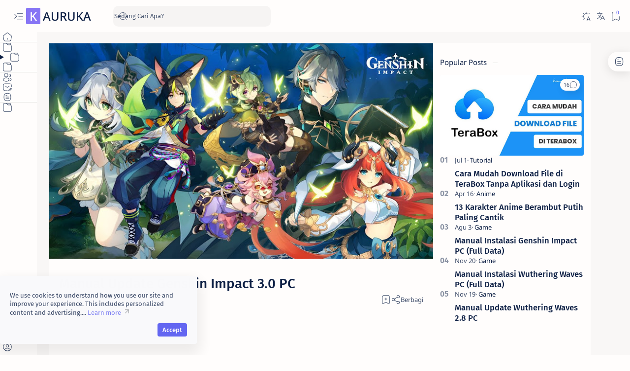

--- FILE ---
content_type: text/html; charset=utf-8
request_url: https://www.google.com/recaptcha/api2/aframe
body_size: 268
content:
<!DOCTYPE HTML><html><head><meta http-equiv="content-type" content="text/html; charset=UTF-8"></head><body><script nonce="GKU0jK494nqK47N-5nxUdw">/** Anti-fraud and anti-abuse applications only. See google.com/recaptcha */ try{var clients={'sodar':'https://pagead2.googlesyndication.com/pagead/sodar?'};window.addEventListener("message",function(a){try{if(a.source===window.parent){var b=JSON.parse(a.data);var c=clients[b['id']];if(c){var d=document.createElement('img');d.src=c+b['params']+'&rc='+(localStorage.getItem("rc::a")?sessionStorage.getItem("rc::b"):"");window.document.body.appendChild(d);sessionStorage.setItem("rc::e",parseInt(sessionStorage.getItem("rc::e")||0)+1);localStorage.setItem("rc::h",'1765377515060');}}}catch(b){}});window.parent.postMessage("_grecaptcha_ready", "*");}catch(b){}</script></body></html>

--- FILE ---
content_type: text/javascript; charset=UTF-8
request_url: https://www.kauruka.com/feeds/posts/summary/-/Genshin%20Impact?alt=json-in-script&orderby=updated&max-results=0&callback=randomI
body_size: 843
content:
// API callback
randomI({"version":"1.0","encoding":"UTF-8","feed":{"xmlns":"http://www.w3.org/2005/Atom","xmlns$openSearch":"http://a9.com/-/spec/opensearchrss/1.0/","xmlns$blogger":"http://schemas.google.com/blogger/2008","xmlns$georss":"http://www.georss.org/georss","xmlns$gd":"http://schemas.google.com/g/2005","xmlns$thr":"http://purl.org/syndication/thread/1.0","id":{"$t":"tag:blogger.com,1999:blog-3334165269195801567"},"updated":{"$t":"2025-12-07T21:18:48.646+07:00"},"category":[{"term":"Game"},{"term":"Genshin Impact"},{"term":"Honkai Impact 3rd"},{"term":"Honkai: Star Rail"},{"term":"Rekomendasi"},{"term":"Zenless Zone Zero"},{"term":"Anime"},{"term":"Web Code"},{"term":"Wuthering Waves"},{"term":"Redeem Codes"},{"term":"Tutorial"},{"term":"Tower of Fantasy"},{"term":"Arknights"},{"term":"Reverse: 1999"}],"title":{"type":"text","$t":"Kauruka"},"subtitle":{"type":"html","$t":"Blog yang menyediakan suatu opini, rekomendasi dan panduan tentang anime dan game."},"link":[{"rel":"http://schemas.google.com/g/2005#feed","type":"application/atom+xml","href":"https:\/\/www.kauruka.com\/feeds\/posts\/summary"},{"rel":"self","type":"application/atom+xml","href":"https:\/\/www.blogger.com\/feeds\/3334165269195801567\/posts\/summary\/-\/Genshin+Impact?alt=json-in-script\u0026max-results=0\u0026orderby=updated"},{"rel":"alternate","type":"text/html","href":"https:\/\/www.kauruka.com\/search\/label\/Genshin%20Impact"},{"rel":"hub","href":"http://pubsubhubbub.appspot.com/"}],"author":[{"name":{"$t":"Kuyoo"},"uri":{"$t":"http:\/\/www.blogger.com\/profile\/01202311215290354110"},"email":{"$t":"noreply@blogger.com"},"gd$image":{"rel":"http://schemas.google.com/g/2005#thumbnail","width":"32","height":"32","src":"\/\/blogger.googleusercontent.com\/img\/b\/R29vZ2xl\/AVvXsEj9V479jfPfcaG231vgA1xA5zWblUhsGGaSJq03I_onmXwxswTxRu0kSMd0834qO9EYrv8rrKqSrGVYKgwe6M-aILQ_DrntLPQm54keugkp9EyQspKEylcLFq7Vo7s7lLIcwBKraIo9w2eQhS7CUfe2kN1babiyti1xqkpWE7pOXjlt1w\/s220\/lRMxtBu81f4Ki7bLw7XrM.png"}}],"generator":{"version":"7.00","uri":"http://www.blogger.com","$t":"Blogger"},"openSearch$totalResults":{"$t":"33"},"openSearch$startIndex":{"$t":"1"},"openSearch$itemsPerPage":{"$t":"0"}}});

--- FILE ---
content_type: text/javascript; charset=UTF-8
request_url: https://www.kauruka.com/feeds/posts/summary/-/Genshin%20Impact?alt=json-in-script&orderby=updated&start-index=18&max-results=6&callback=callRelated
body_size: 4150
content:
// API callback
callRelated({"version":"1.0","encoding":"UTF-8","feed":{"xmlns":"http://www.w3.org/2005/Atom","xmlns$openSearch":"http://a9.com/-/spec/opensearchrss/1.0/","xmlns$blogger":"http://schemas.google.com/blogger/2008","xmlns$georss":"http://www.georss.org/georss","xmlns$gd":"http://schemas.google.com/g/2005","xmlns$thr":"http://purl.org/syndication/thread/1.0","id":{"$t":"tag:blogger.com,1999:blog-3334165269195801567"},"updated":{"$t":"2025-12-07T21:18:48.646+07:00"},"category":[{"term":"Game"},{"term":"Genshin Impact"},{"term":"Honkai Impact 3rd"},{"term":"Honkai: Star Rail"},{"term":"Rekomendasi"},{"term":"Zenless Zone Zero"},{"term":"Anime"},{"term":"Web Code"},{"term":"Wuthering Waves"},{"term":"Redeem Codes"},{"term":"Tutorial"},{"term":"Tower of Fantasy"},{"term":"Arknights"},{"term":"Reverse: 1999"}],"title":{"type":"text","$t":"Kauruka"},"subtitle":{"type":"html","$t":"Blog yang menyediakan suatu opini, rekomendasi dan panduan tentang anime dan game."},"link":[{"rel":"http://schemas.google.com/g/2005#feed","type":"application/atom+xml","href":"https:\/\/www.kauruka.com\/feeds\/posts\/summary"},{"rel":"self","type":"application/atom+xml","href":"https:\/\/www.blogger.com\/feeds\/3334165269195801567\/posts\/summary\/-\/Genshin+Impact?alt=json-in-script\u0026start-index=18\u0026max-results=6\u0026orderby=updated"},{"rel":"alternate","type":"text/html","href":"https:\/\/www.kauruka.com\/search\/label\/Genshin%20Impact"},{"rel":"hub","href":"http://pubsubhubbub.appspot.com/"},{"rel":"previous","type":"application/atom+xml","href":"https:\/\/www.blogger.com\/feeds\/3334165269195801567\/posts\/summary\/-\/Genshin+Impact\/-\/Genshin+Impact?alt=json-in-script\u0026start-index=12\u0026max-results=6\u0026orderby=updated"},{"rel":"next","type":"application/atom+xml","href":"https:\/\/www.blogger.com\/feeds\/3334165269195801567\/posts\/summary\/-\/Genshin+Impact\/-\/Genshin+Impact?alt=json-in-script\u0026start-index=24\u0026max-results=6\u0026orderby=updated"}],"author":[{"name":{"$t":"Kuyoo"},"uri":{"$t":"http:\/\/www.blogger.com\/profile\/01202311215290354110"},"email":{"$t":"noreply@blogger.com"},"gd$image":{"rel":"http://schemas.google.com/g/2005#thumbnail","width":"32","height":"32","src":"\/\/blogger.googleusercontent.com\/img\/b\/R29vZ2xl\/AVvXsEj9V479jfPfcaG231vgA1xA5zWblUhsGGaSJq03I_onmXwxswTxRu0kSMd0834qO9EYrv8rrKqSrGVYKgwe6M-aILQ_DrntLPQm54keugkp9EyQspKEylcLFq7Vo7s7lLIcwBKraIo9w2eQhS7CUfe2kN1babiyti1xqkpWE7pOXjlt1w\/s220\/lRMxtBu81f4Ki7bLw7XrM.png"}}],"generator":{"version":"7.00","uri":"http://www.blogger.com","$t":"Blogger"},"openSearch$totalResults":{"$t":"33"},"openSearch$startIndex":{"$t":"18"},"openSearch$itemsPerPage":{"$t":"6"},"entry":[{"id":{"$t":"tag:blogger.com,1999:blog-3334165269195801567.post-1602342503312205831"},"published":{"$t":"2023-08-14T12:14:00.000+07:00"},"updated":{"$t":"2023-08-14T12:14:21.815+07:00"},"category":[{"scheme":"http://www.blogger.com/atom/ns#","term":"Game"},{"scheme":"http://www.blogger.com/atom/ns#","term":"Genshin Impact"}],"title":{"type":"text","$t":"Kenapa Genshin Impact versi 4.0 Memiliki Update Size yang Besar?"},"summary":{"type":"text","$t":"\n\nHari ini merupakan hari dirilisanya Pra-Unduh Genshin Impact versi 4.0. Informasi ini langsung menjadi perbincangan hangat di berbagai media sosial. Pasalnya, pra-unduh genshin impact pada patch sebelum-sebelumnya hanya berkisaran 10 GB dengan file audio yang terpisah bervariasi dengan total size berkisar 1 - 2 GB untuk PC dan untuk Android, pra-unduh biasanya memiliki size sekitar 3 - 4 GB.\n\n"},"link":[{"rel":"replies","type":"application/atom+xml","href":"https:\/\/www.kauruka.com\/feeds\/1602342503312205831\/comments\/default","title":"Posting Komentar"},{"rel":"replies","type":"text/html","href":"https:\/\/www.kauruka.com\/2023\/08\/genshin-impact-versi-40-berukuran-besar.html#comment-form","title":"4 Komentar"},{"rel":"edit","type":"application/atom+xml","href":"https:\/\/www.blogger.com\/feeds\/3334165269195801567\/posts\/default\/1602342503312205831"},{"rel":"self","type":"application/atom+xml","href":"https:\/\/www.blogger.com\/feeds\/3334165269195801567\/posts\/default\/1602342503312205831"},{"rel":"alternate","type":"text/html","href":"https:\/\/www.kauruka.com\/2023\/08\/genshin-impact-versi-40-berukuran-besar.html","title":"Kenapa Genshin Impact versi 4.0 Memiliki Update Size yang Besar?"}],"author":[{"name":{"$t":"SyLica"},"uri":{"$t":"http:\/\/www.blogger.com\/profile\/15916986344987501406"},"email":{"$t":"noreply@blogger.com"},"gd$image":{"rel":"http://schemas.google.com/g/2005#thumbnail","width":"32","height":"32","src":"\/\/blogger.googleusercontent.com\/img\/b\/R29vZ2xl\/AVvXsEiTuatOcZo_973SZz5eFpEMqCbrmAbmIYwEESDA3Lm3Puw-JuqHOVsWtKWH3KSBDN1iWshFzqJaJSj2MP2gLAAXlYmAZwupd1CV7dvocdtIl_CuHjbAv3DhM9jSmE4BVeOSEs-BV_YSNifoR8q3AyaWxmHbE9BIABa3MYCm09dLt4-qhw\/s220\/121540178.png"}}],"media$thumbnail":{"xmlns$media":"http://search.yahoo.com/mrss/","url":"https:\/\/blogger.googleusercontent.com\/img\/b\/R29vZ2xl\/AVvXsEhbkpuA15fnt1xYH7iv07oYPUOQ7QoGfq3SqcqmYzz5JcQz2I9kIRgB8wNz5ZMQRNxsg16-MwnQeXYtjaxhGXTF2uSvapC7VqSDdoHtV51vTghnVFhVHsVutixCH56c0wcckQJwTDDyG6L1xMWHUjHVlI6KAe7INZ1df543QLZbZfQZgtPwGeY5r2gfXl6j\/s72-c\/genshin-impact-fontaine-exhibition.jpeg","height":"72","width":"72"},"thr$total":{"$t":"4"}},{"id":{"$t":"tag:blogger.com,1999:blog-3334165269195801567.post-46164848425345168"},"published":{"$t":"2022-09-05T21:15:00.013+07:00"},"updated":{"$t":"2023-07-16T06:27:48.426+07:00"},"category":[{"scheme":"http://www.blogger.com/atom/ns#","term":"Game"},{"scheme":"http://www.blogger.com/atom/ns#","term":"Genshin Impact"}],"title":{"type":"text","$t":"Berapa Full Size Genshin Impact Terbaru?"},"summary":{"type":"text","$t":"\n\nGenshin Impact merupakan game yang bergenre RPG yang berkonsep Open-world yang di mana game tersebut menyajikan banyak sekali konten visual grafis yang memanjakan mata. Selain itu di dalam game ini juga ada sebuah dunia yang sangat luas untuk dieksplorasi. Permainan ini dirilis pada tanggal 28 September 2020 di berbagai platform. Saat ini Genshin Impact sudah menempati versi 3.8, dengan update "},"link":[{"rel":"replies","type":"application/atom+xml","href":"https:\/\/www.kauruka.com\/feeds\/46164848425345168\/comments\/default","title":"Posting Komentar"},{"rel":"replies","type":"text/html","href":"https:\/\/www.kauruka.com\/2022\/09\/full-size-genshin-impact.html#comment-form","title":"0 Komentar"},{"rel":"edit","type":"application/atom+xml","href":"https:\/\/www.blogger.com\/feeds\/3334165269195801567\/posts\/default\/46164848425345168"},{"rel":"self","type":"application/atom+xml","href":"https:\/\/www.blogger.com\/feeds\/3334165269195801567\/posts\/default\/46164848425345168"},{"rel":"alternate","type":"text/html","href":"https:\/\/www.kauruka.com\/2022\/09\/full-size-genshin-impact.html","title":"Berapa Full Size Genshin Impact Terbaru?"}],"author":[{"name":{"$t":"SyLica"},"uri":{"$t":"http:\/\/www.blogger.com\/profile\/15916986344987501406"},"email":{"$t":"noreply@blogger.com"},"gd$image":{"rel":"http://schemas.google.com/g/2005#thumbnail","width":"32","height":"32","src":"\/\/blogger.googleusercontent.com\/img\/b\/R29vZ2xl\/AVvXsEiTuatOcZo_973SZz5eFpEMqCbrmAbmIYwEESDA3Lm3Puw-JuqHOVsWtKWH3KSBDN1iWshFzqJaJSj2MP2gLAAXlYmAZwupd1CV7dvocdtIl_CuHjbAv3DhM9jSmE4BVeOSEs-BV_YSNifoR8q3AyaWxmHbE9BIABa3MYCm09dLt4-qhw\/s220\/121540178.png"}}],"media$thumbnail":{"xmlns$media":"http://search.yahoo.com/mrss/","url":"https:\/\/blogger.googleusercontent.com\/img\/b\/R29vZ2xl\/AVvXsEhspGKQqK-F_Gkf1b80p7NJWZg0zY-kET9EX_TqXCvslTu3yhUQPEmJkR_Bmbe1L0r-BBJzOtGp1ZWbmiK8iOPvvQ27ovgwdgHqwNenl8v4SDRvLGBsLYbYvvAWMCNHz0X4tHTl3c4bagAeaTK-5ZvMUy9e3MfPjv_RCJSo8-3-VWhs3E1quh0tE9VGjQ\/s72-c\/genshin%20size%20-%20kauruka.jpg","height":"72","width":"72"},"thr$total":{"$t":"0"}},{"id":{"$t":"tag:blogger.com,1999:blog-3334165269195801567.post-7297715535389761331"},"published":{"$t":"2023-07-03T11:07:00.005+07:00"},"updated":{"$t":"2023-07-04T01:46:21.490+07:00"},"category":[{"scheme":"http://www.blogger.com/atom/ns#","term":"Game"},{"scheme":"http://www.blogger.com/atom/ns#","term":"Genshin Impact"}],"title":{"type":"text","$t":"Manual Update Genshin Impact 3.8 PC"},"summary":{"type":"text","$t":"\n\nUpdate 3.8 Genshin Impact akan segera hadir, lebih tepatnya pada tanggal 5 July 2023, Game akan mengalami maintenance dan update patch. Livestream terbaru telah memberikan beberapa gambaran tentang semua konten yang akan datang. Terdapat beberapa rerun banner yang menarik dalam pembaruan ini, termasuk karakter rerun yang telah lama ditunggu-tunggu yaitu Ratu Physical  (Eula) dan Klee, sementara"},"link":[{"rel":"replies","type":"application/atom+xml","href":"https:\/\/www.kauruka.com\/feeds\/7297715535389761331\/comments\/default","title":"Posting Komentar"},{"rel":"replies","type":"text/html","href":"https:\/\/www.kauruka.com\/2023\/07\/manual-update-genshin-impact-38-pc.html#comment-form","title":"6 Komentar"},{"rel":"edit","type":"application/atom+xml","href":"https:\/\/www.blogger.com\/feeds\/3334165269195801567\/posts\/default\/7297715535389761331"},{"rel":"self","type":"application/atom+xml","href":"https:\/\/www.blogger.com\/feeds\/3334165269195801567\/posts\/default\/7297715535389761331"},{"rel":"alternate","type":"text/html","href":"https:\/\/www.kauruka.com\/2023\/07\/manual-update-genshin-impact-38-pc.html","title":"Manual Update Genshin Impact 3.8 PC"}],"author":[{"name":{"$t":"SyLica"},"uri":{"$t":"http:\/\/www.blogger.com\/profile\/15916986344987501406"},"email":{"$t":"noreply@blogger.com"},"gd$image":{"rel":"http://schemas.google.com/g/2005#thumbnail","width":"32","height":"32","src":"\/\/blogger.googleusercontent.com\/img\/b\/R29vZ2xl\/AVvXsEiTuatOcZo_973SZz5eFpEMqCbrmAbmIYwEESDA3Lm3Puw-JuqHOVsWtKWH3KSBDN1iWshFzqJaJSj2MP2gLAAXlYmAZwupd1CV7dvocdtIl_CuHjbAv3DhM9jSmE4BVeOSEs-BV_YSNifoR8q3AyaWxmHbE9BIABa3MYCm09dLt4-qhw\/s220\/121540178.png"}}],"media$thumbnail":{"xmlns$media":"http://search.yahoo.com/mrss/","url":"https:\/\/blogger.googleusercontent.com\/img\/b\/R29vZ2xl\/AVvXsEj-uNz6eMLf8msfI5jUYC_y5bQ7QWonSviDPKPWjVhNsus1SsvRQXHMX_jlrdvNRNiDw92Y-KzF9Cng0kdJIEUKQQv6v8WEB4FLkfWGnAcfmWDMiSVhsbJf_FuCgXkz4gVkRIOO0z3d1LdLcYGWtu7Pu5QDFuSRCST6k5DEVGpVfnJjapWlx0HuOZYuSb5t\/s72-c\/ganshin%203.8.webp","height":"72","width":"72"},"thr$total":{"$t":"6"}},{"id":{"$t":"tag:blogger.com,1999:blog-3334165269195801567.post-2626002659571162071"},"published":{"$t":"2023-06-26T04:39:00.001+07:00"},"updated":{"$t":"2023-06-26T04:39:10.599+07:00"},"category":[{"scheme":"http://www.blogger.com/atom/ns#","term":"Game"},{"scheme":"http://www.blogger.com/atom/ns#","term":"Genshin Impact"}],"title":{"type":"text","$t":"10 Cara Cepat Menaikkan Adventure Rank (AR) Genshin Impact"},"summary":{"type":"text","$t":"\n\nAdventure Rank (AR) adalah sistem perkembangan yang dapat ditingkatkan melalui Adventure EXP untuk setiap akun pemain di Genshin Impact.\n\nSetelah mencapai Adventure Rank tertentu, pemain akan dapat naik ke Dunia Level berikutnya, baik secara otomatis atau dengan menyelesaikan Ascension Quest. Ketika Level Dunia pemain meningkat, tingkat kesulitan dan hadiah Monster, Bos, dan Ley Line Outcrop "},"link":[{"rel":"replies","type":"application/atom+xml","href":"https:\/\/www.kauruka.com\/feeds\/2626002659571162071\/comments\/default","title":"Posting Komentar"},{"rel":"replies","type":"text/html","href":"https:\/\/www.kauruka.com\/2023\/06\/10-cara-cepat-menaikkan-adventure-rank.html#comment-form","title":"0 Komentar"},{"rel":"edit","type":"application/atom+xml","href":"https:\/\/www.blogger.com\/feeds\/3334165269195801567\/posts\/default\/2626002659571162071"},{"rel":"self","type":"application/atom+xml","href":"https:\/\/www.blogger.com\/feeds\/3334165269195801567\/posts\/default\/2626002659571162071"},{"rel":"alternate","type":"text/html","href":"https:\/\/www.kauruka.com\/2023\/06\/10-cara-cepat-menaikkan-adventure-rank.html","title":"10 Cara Cepat Menaikkan Adventure Rank (AR) Genshin Impact"}],"author":[{"name":{"$t":"SyLica"},"uri":{"$t":"http:\/\/www.blogger.com\/profile\/15916986344987501406"},"email":{"$t":"noreply@blogger.com"},"gd$image":{"rel":"http://schemas.google.com/g/2005#thumbnail","width":"32","height":"32","src":"\/\/blogger.googleusercontent.com\/img\/b\/R29vZ2xl\/AVvXsEiTuatOcZo_973SZz5eFpEMqCbrmAbmIYwEESDA3Lm3Puw-JuqHOVsWtKWH3KSBDN1iWshFzqJaJSj2MP2gLAAXlYmAZwupd1CV7dvocdtIl_CuHjbAv3DhM9jSmE4BVeOSEs-BV_YSNifoR8q3AyaWxmHbE9BIABa3MYCm09dLt4-qhw\/s220\/121540178.png"}}],"media$thumbnail":{"xmlns$media":"http://search.yahoo.com/mrss/","url":"https:\/\/blogger.googleusercontent.com\/img\/b\/R29vZ2xl\/AVvXsEgbqJnqpY5BMPoH0HEq8Xc2oRqZh000-C9tGZM8ip0lukemB50DC5tAN5J7LqDGCWqVYYijf3GR8QUK8mxx_k8Ywgm0URhar5mRaJTHaCAMocMuKLghkesOphdHoSz_R0WicddIdbHaK6oPxwH0h9Ikknp5kgHO0qDrICKM2SBspXRQ3eJyhZrPIRBI4Bhe\/s72-c\/gi%20fast%20adventure%20rank%20-%20kauruka.webp","height":"72","width":"72"},"thr$total":{"$t":"0"}},{"id":{"$t":"tag:blogger.com,1999:blog-3334165269195801567.post-4838721921764368277"},"published":{"$t":"2023-06-22T06:43:00.011+07:00"},"updated":{"$t":"2023-06-24T05:13:24.605+07:00"},"category":[{"scheme":"http://www.blogger.com/atom/ns#","term":"Game"},{"scheme":"http://www.blogger.com/atom/ns#","term":"Genshin Impact"}],"title":{"type":"text","$t":"Cara Bermain Genshin Impact Menggunakan Genshin Impact Cloud"},"summary":{"type":"text","$t":"\n\nHoyoverse merilis aplikasi di tujukan untuk para player Genshin Impact. Kabar gembira ini sedang melanda komunitas gamer Genshin Impact dengan hadirnya Genshin Impact Cloud, versi cloud Genshin Impact yang bisa diakses dan di unduh langsung melalui PlayStore. Kabar ini pun menjadi topik hangat di kalangan para pemain. Kini, dengan Genshin Impact Cloud, para penggemar bisa merasakan sensasi "},"link":[{"rel":"replies","type":"application/atom+xml","href":"https:\/\/www.kauruka.com\/feeds\/4838721921764368277\/comments\/default","title":"Posting Komentar"},{"rel":"replies","type":"text/html","href":"https:\/\/www.kauruka.com\/2023\/06\/cara-bermain-genshin-impact-versi-cloud.html#comment-form","title":"0 Komentar"},{"rel":"edit","type":"application/atom+xml","href":"https:\/\/www.blogger.com\/feeds\/3334165269195801567\/posts\/default\/4838721921764368277"},{"rel":"self","type":"application/atom+xml","href":"https:\/\/www.blogger.com\/feeds\/3334165269195801567\/posts\/default\/4838721921764368277"},{"rel":"alternate","type":"text/html","href":"https:\/\/www.kauruka.com\/2023\/06\/cara-bermain-genshin-impact-versi-cloud.html","title":"Cara Bermain Genshin Impact Menggunakan Genshin Impact Cloud"}],"author":[{"name":{"$t":"SyLica"},"uri":{"$t":"http:\/\/www.blogger.com\/profile\/15916986344987501406"},"email":{"$t":"noreply@blogger.com"},"gd$image":{"rel":"http://schemas.google.com/g/2005#thumbnail","width":"32","height":"32","src":"\/\/blogger.googleusercontent.com\/img\/b\/R29vZ2xl\/AVvXsEiTuatOcZo_973SZz5eFpEMqCbrmAbmIYwEESDA3Lm3Puw-JuqHOVsWtKWH3KSBDN1iWshFzqJaJSj2MP2gLAAXlYmAZwupd1CV7dvocdtIl_CuHjbAv3DhM9jSmE4BVeOSEs-BV_YSNifoR8q3AyaWxmHbE9BIABa3MYCm09dLt4-qhw\/s220\/121540178.png"}}],"media$thumbnail":{"xmlns$media":"http://search.yahoo.com/mrss/","url":"https:\/\/blogger.googleusercontent.com\/img\/b\/R29vZ2xl\/AVvXsEhB0v3LNXDs-upwI4qX2-Fejf6z7nKAOS5uJ5PSIfm2bDAJJ__sK0ZfBSLvlBKObbCVNIkWmZlijXzQPN7_YslfU75xolLbR2jxEqxmQ1PXlETH3jTHWc78OohhvyScOsX2GIgW0gcc5URsvS4-Bhutm6m-g6y8fifdWnOBBIW1M1uokyy2qIf7BaVi1VbQ\/s72-c\/gi%20cloud%20-%20kauruka.com.webp","height":"72","width":"72"},"thr$total":{"$t":"0"}},{"id":{"$t":"tag:blogger.com,1999:blog-3334165269195801567.post-7024275639798959586"},"published":{"$t":"2023-05-22T15:15:00.002+07:00"},"updated":{"$t":"2023-05-22T16:09:24.141+07:00"},"category":[{"scheme":"http://www.blogger.com/atom/ns#","term":"Game"},{"scheme":"http://www.blogger.com/atom/ns#","term":"Genshin Impact"}],"title":{"type":"text","$t":"Manual Update Genshin Impact 3.7 PC"},"summary":{"type":"text","$t":"\n\nGenshin Impact 3.6 sudah di unjung akhir, update versi 3.7 sudah datang dan akan di jalankan setelah proses maintenance 3.7 nanti. Pada update ini, akan hadir akan muncul karakter baru 4stars dengan wujud manusia kucing yaitu Pardofelis Kirara dari Inazuma, dan 5stars yang berisi karakter rerun semua.\n\nDalam Fase 1, akan ada Banner rerun Yoimiya dan Yae Miko, keduanya adalah karakter 5-Star. "},"link":[{"rel":"replies","type":"application/atom+xml","href":"https:\/\/www.kauruka.com\/feeds\/7024275639798959586\/comments\/default","title":"Posting Komentar"},{"rel":"replies","type":"text/html","href":"https:\/\/www.kauruka.com\/2023\/05\/manual-update-genshin-impact-37-pc.html#comment-form","title":"4 Komentar"},{"rel":"edit","type":"application/atom+xml","href":"https:\/\/www.blogger.com\/feeds\/3334165269195801567\/posts\/default\/7024275639798959586"},{"rel":"self","type":"application/atom+xml","href":"https:\/\/www.blogger.com\/feeds\/3334165269195801567\/posts\/default\/7024275639798959586"},{"rel":"alternate","type":"text/html","href":"https:\/\/www.kauruka.com\/2023\/05\/manual-update-genshin-impact-37-pc.html","title":"Manual Update Genshin Impact 3.7 PC"}],"author":[{"name":{"$t":"SyLica"},"uri":{"$t":"http:\/\/www.blogger.com\/profile\/15916986344987501406"},"email":{"$t":"noreply@blogger.com"},"gd$image":{"rel":"http://schemas.google.com/g/2005#thumbnail","width":"32","height":"32","src":"\/\/blogger.googleusercontent.com\/img\/b\/R29vZ2xl\/AVvXsEiTuatOcZo_973SZz5eFpEMqCbrmAbmIYwEESDA3Lm3Puw-JuqHOVsWtKWH3KSBDN1iWshFzqJaJSj2MP2gLAAXlYmAZwupd1CV7dvocdtIl_CuHjbAv3DhM9jSmE4BVeOSEs-BV_YSNifoR8q3AyaWxmHbE9BIABa3MYCm09dLt4-qhw\/s220\/121540178.png"}}],"media$thumbnail":{"xmlns$media":"http://search.yahoo.com/mrss/","url":"https:\/\/blogger.googleusercontent.com\/img\/b\/R29vZ2xl\/AVvXsEiFLSM4_J9ATflwVYLOPp_rnqK9_0DEMI-NQQ7iAE7zCr0BqZoVAHY6dT-2nlRBGoajEluufnA_Hlx-MKCp2QzS3CWHEqvfT_Yp94nWO_vyrnFZUBbwr3z41nZakTOYR5H5Cn_794OnZnaMC8sW4P2H8bB7nymcor5GEqjC1oqC6uf_0mCINI3vV3qjNg\/s72-c\/kauruka%20-%20genshin%203.7.jpg","height":"72","width":"72"},"thr$total":{"$t":"4"}}]}});